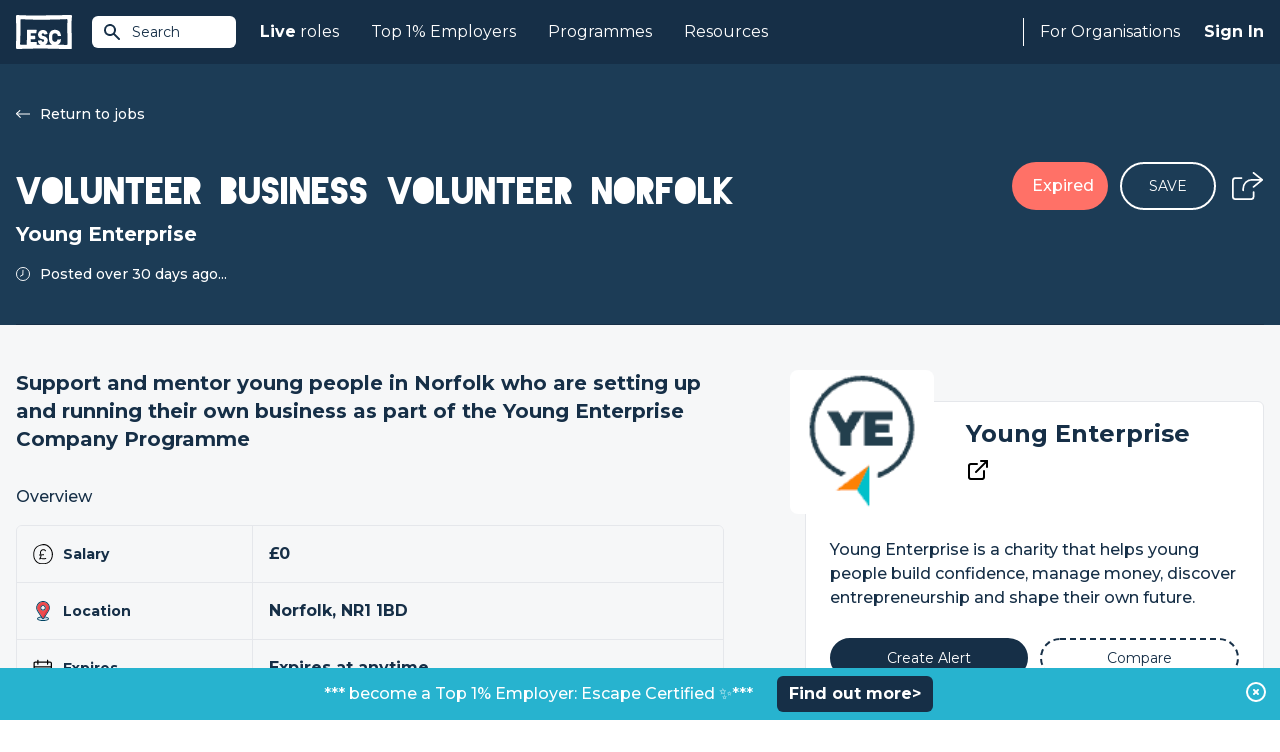

--- FILE ---
content_type: text/html; charset=UTF-8
request_url: https://www.escapethecity.org/opportunity/22745-volunteer-business-volunteer-norfolk--at-young-enterprise
body_size: 8952
content:
<!DOCTYPE html>
<html lang="en">
<head>
		<meta charset="utf-8">
		<meta http-equiv="X-UA-Compatible" content="IE=edge">
		<meta name="viewport" content="width=device-width, initial-scale=1, maximum-scale=1, user-scalable=0">
		<meta name="description" content="Volunteer Business Volunteer Norfolk  with Young Enterprise">

		
		<meta name="csrf-token" content="fLFYHzdrpaumyPC7rGSNnmNvCcdVFchsh3v2aMrT">
		

				<meta name="user" content="">
		<meta name="logout_url" content="https://app.escapethecity.org/logout?return-url=https://app.escapethecity.org/goodbye?user=">
		<meta name="version" content="140">
		<meta name="escape_year" content="2023">


		
		
		<title>Volunteer Business Volunteer Norfolk  with Young Enterprise | Escape The City</title>

		<link rel="preconnect" href="https://fonts.gstatic.com">
		<link media="print" onload="this.onload=null;this.removeAttribute('media');" href="https://fonts.googleapis.com/css2?family=Montserrat:wght@400;500;600;700;800&display=swap" rel="stylesheet">
    <link media="print" onload="this.onload=null;this.removeAttribute('media');" href="/css/main/blackout.css" rel="stylesheet">
		<link href="/css/main/app.css?id=1505fa8b46c00f9df657b4e5c8534bf5" rel="stylesheet" toRefresh="/css/main/app.css">

		<link rel="preconnect" href="https://6e1nsxntth-dsn.algolia.net">

    <!-- Open Graph / Facebook -->
<meta property="og:site_name" content="Escape The City">
<meta property="og:title" content="Volunteer Business Volunteer Norfolk  with Young Enterprise | Escape The City">
<meta property="og:description" content="Volunteer Business Volunteer Norfolk  with Young Enterprise">
<meta property="og:type" content="article">
<meta property="og:url" content="https://www.escapethecity.org/opportunity/22745-volunteer-business-volunteer-norfolk--at-young-enterprise">
<meta property="og:image" content="https://c1fc5a6562d02b2e986c98dbac253868.cdn.bubble.io/f1763981447048x424587453953149100/Screenshot%202025-11-24%20at%2010.50.41.png">
<!-- <meta property="og:image:width" content="1200">
<meta property="og:image:height" content="1200"> -->

<!-- Twitter -->
<meta property="twitter:card" content="summary_large_image">
<meta property="twitter:url" content="https://www.escapethecity.org/opportunity/22745-volunteer-business-volunteer-norfolk--at-young-enterprise">
<meta property="twitter:title" content="Volunteer Business Volunteer Norfolk  with Young Enterprise | Escape The City">
<meta property="twitter:description" content="Volunteer Business Volunteer Norfolk  with Young Enterprise">
<meta property="twitter:image" content="https://c1fc5a6562d02b2e986c98dbac253868.cdn.bubble.io/f1763981447048x424587453953149100/Screenshot%202025-11-24%20at%2010.50.41.png">
<meta property="twitter:site" content="@escthecity">
<meta property="twitter:creator" content="Escape The City">

<meta name="robots" content="noodp,noydir"/>
    <link rel="apple-touch-icon" sizes="57x57" href="/icons/apple-icon-57x57.png">
<link rel="apple-touch-icon" sizes="60x60" href="/icons/apple-icon-60x60.png">
<link rel="apple-touch-icon" sizes="72x72" href="/icons/apple-icon-72x72.png">
<link rel="apple-touch-icon" sizes="76x76" href="/icons/apple-icon-76x76.png">
<link rel="apple-touch-icon" sizes="114x114" href="/icons/apple-icon-114x114.png">
<link rel="apple-touch-icon" sizes="120x120" href="/icons/apple-icon-120x120.png">
<link rel="apple-touch-icon" sizes="144x144" href="/icons/apple-icon-144x144.png">
<link rel="apple-touch-icon" sizes="152x152" href="/icons/apple-icon-152x152.png">
<link rel="apple-touch-icon" sizes="180x180" href="/icons/apple-icon-180x180.png">
<link rel="icon" type="image/png" sizes="192x192"  href="/icons/android-icon-192x192.png">
<link rel="icon" type="image/png" sizes="32x32" href="/icons/favicon-32x32.png">
<link rel="icon" type="image/png" sizes="96x96" href="/icons/favicon-96x96.png">
<link rel="icon" type="image/png" sizes="16x16" href="/icons/favicon-16x16.png">
<link rel="manifest" href="/icons/manifest.json">
<meta name="msapplication-TileColor" content="#ffffff">
<meta name="msapplication-TileImage" content="/ms-icon-144x144.png">
<meta name="theme-color" content="#ffffff">
<!-- Standard Favicon -->
<link rel="icon" type="image/x-icon" href="/icons/favicon.ico"/>    <!-- Global site tag (gtag.js) - Google Analytics -->
<script async src="https://www.googletagmanager.com/gtag/js?id=G-QD7F89SBH0"></script>
<script>
  window.GA_TRACKING_ID = 'G-QD7F89SBH0';
  window.dataLayer = window.dataLayer || [];
  function gtag(){dataLayer.push(arguments);}
  gtag('js', new Date());
  gtag('config', 'G-QD7F89SBH0');
</script>

		
		<script type="application/ld+json">{"@context":"https://schema.org","@type":"JobPosting","title":"Volunteer Business Volunteer Norfolk  with Young Enterprise | Escape The City","description":"<p>Volunteer Business Volunteer Norfolk  with Young Enterprise</p>","datePosted":"2000-07-21T00:00:00.000000Z","identifier":{"@type":"PropertyValue"},"hiringOrganization":{"@type":"Organization","name":"Young Enterprise"},"jobLocation":{"@type":"Place","address":{"@type":"PostalAddress"}},"baseSalary":{"@type":"MonetaryAmount","currency":"GBP","value":{"@type":"QuantitativeValue","unitText":"YEAR"}}}</script>


        <link rel="canonical" href="https://www.escapethecity.org/opportunity/22745-volunteer-business-volunteer-norfolk--at-young-enterprise">
</head>
<body>
	<div id="app">
		
<block-track-seen job_id="1709222103433x198810535808430430"></block-track-seen>

<block-header>
	<header class="header header-fixed">
  <div class="header__container">
    <a href="/" title="Escape the City">
      <div class="header-logo__container">
        <img src="/images/escape-logo-white.svg?140" class="header-logo" width="56" height="35" alt="Escape The City"/>
      </div>
    </a>

    <!-- Site Search -->
    <block-site-search-btn></block-site-search-btn>

    <!-- Mobile -->
    <block-hamburger-menu></block-hamburger-menu>
    <div class="mobile-menu">

  <ul class="mobile-menu-list">
    <li class="mobile-menu-list-item">
      <a href="https://www.escapethecity.org">Home</a>
    </li>

    
		
    <li class="mobile-menu-list-item dropdown">
    	<input type="checkbox" id="mobile-jobs-checkbox" class="mobile-checkbox">
      <label for="mobile-jobs-checkbox">
      	<b>Live</b>&nbsp;roles
      	<svg-chevron-down></svg-chevron-down>
	    </label>
      <ul class="dropdown-menu">
      	        <li class="dropdown-menu-item"><a href="https://www.escapethecity.org/search/jobs" title="Search jobs">Search jobs</a></li>
                <li class="dropdown-menu-item"><a href="https://www.escapethecity.org/search/volunteering" title="Search volunteering roles">Search volunteering roles</a></li>
                <li class="dropdown-menu-item"><a href="https://app.escapethecity.org/top10" title="Top 10 opportunities">Top 10 opportunities</a></li>
              </ul>
    </li>

		
    

		
    <li class="mobile-menu-list-item dropdown">
    	<input type="checkbox" id="mobile-top_1_percent-checkbox" class="mobile-checkbox">
      <label for="mobile-top_1_percent-checkbox">
      	Top 1% Employers
      	<svg-chevron-down></svg-chevron-down>
	    </label>
      <ul class="dropdown-menu">
      	        <li class="dropdown-menu-item"><a href="https://app.escapethecity.org/top-1-percent-employer" title="Top 1% Employers: Escape Certified">Top 1% Employers: Escape Certified</a></li>
                <li class="dropdown-menu-item"><a href="https://app.escapethecity.org/certification" title="Become a Top 1% Employer: Escape Certified?">Become a Top 1% Employer: Escape Certified?</a></li>
                <li class="dropdown-menu-item"><a href="https://www.escapethecity.org/search/organisations" title="Search all organisations">Search all organisations</a></li>
                <li class="dropdown-menu-item"><a href="javascript:triggerLinkEvent(&quot;compare&quot;)" title="Compare organisations">Compare organisations</a></li>
              </ul>
    </li>

    
    <li class="mobile-menu-list-item">
      <a href="/courses">Programmes</a>
    </li>

    
		<li class="mobile-menu-list-item">
      <a href="/resources">Resources</a>
    </li>

		
    

    
        <li class="mobile-menu-list-item">
      <block-sign-in-btn use_modal="1">Sign In</block-sign-in-btn>
    </li>
      </ul>

</div>

    <!-- Desktop -->
    <nav class="header-nav">
      <ul class="header-nav__left">

        
				<li class="header-nav__left--item">
          <a href="https://www.escapethecity.org/search/jobs"><b>Live</b>&nbsp;roles</a>
          <div class="dropdown">
            <div class="dropdown__inner">

              <ul class="dropdown__list">
                                <li class="dropdown__list-item">
                  <a href="https://www.escapethecity.org/search/jobs" title="Search jobs">
                    <div class="icon">
                                              <img src="/images/navigation/jobs-search.svg" alt="Search jobs" loading="lazy">
                                          </div>
                    <div class="titles">
                      <p class="title">Search jobs</p>
                                              <p class="subtitle">Unique roles to do something different</p>
                                          </div>
                  </a>
                </li>
                                <li class="dropdown__list-item">
                  <a href="https://www.escapethecity.org/search/volunteering" title="Search volunteering roles">
                    <div class="icon">
                                              <img src="/images/navigation/jobs-search-vol.svg" alt="Search volunteering roles" loading="lazy">
                                          </div>
                    <div class="titles">
                      <p class="title">Search volunteering roles</p>
                                              <p class="subtitle">Use your skills for the power of good</p>
                                          </div>
                  </a>
                </li>
                                <li class="dropdown__list-item">
                  <a href="https://app.escapethecity.org/top10" title="Top 10 opportunities">
                    <div class="icon">
                                              <img src="/images/navigation/jobs-top10.svg" alt="Top 10 opportunities" loading="lazy">
                                          </div>
                    <div class="titles">
                      <p class="title">Top 10 opportunities</p>
                                              <p class="subtitle">This week’s most exciting new roles</p>
                                          </div>
                  </a>
                </li>
                              </ul>

              

            </div>
          </div>
        </li>

        
				

              

            

				
				<li class="header-nav__left--item">
          <a href="">Top 1% Employers</a>
          <div class="dropdown">
            <div class="dropdown__inner dropdown__inner--col">

              <ul class="dropdown__list">
                                <li class="dropdown__list-item">
                  <a href="https://app.escapethecity.org/top-1-percent-employer" target="" title="Top 1% Employers: Escape Certified">
                    <div class="icon">
                                              <img src="/images/navigation/top_1_percent_employers.svg" alt="Top 1% Employers: Escape Certified" loading="lazy">
                                          </div>
                    <div class="titles">
                      <p class="title">Top 1% Employers: Escape Certified</p>
                                              <p class="subtitle">Browse people &amp; culture that we have certified</p>
                                          </div>
                  </a>
                </li>
                                <li class="dropdown__list-item">
                  <a href="https://app.escapethecity.org/certification" target="" title="Become a Top 1% Employer: Escape Certified?">
                    <div class="icon">
                                              <img src="/images/navigation/become_top_1_percent_employer.svg" alt="Become a Top 1% Employer: Escape Certified?" loading="lazy">
                                          </div>
                    <div class="titles">
                      <p class="title">Become a Top 1% Employer: Escape Certified?</p>
                                              <p class="subtitle">Take our free People &amp; Culture assessment</p>
                                          </div>
                  </a>
                </li>
                              </ul>

              <div class="dropdown-footer">
								<ul class="dropdown__list">
																		<li class="dropdown__list-item">
										<a href="https://www.escapethecity.org/search/organisations" target="" title="Search all organisations">
											<div class="icon">
																									<img src="/images/navigation/search_all_organisations.svg" alt="Search all organisations" loading="lazy">
																							</div>
											<div class="titles">
												<p class="title">Search all organisations</p>
																							</div>
										</a>
									</li>
																		<li class="dropdown__list-item">
										<a href="javascript:triggerLinkEvent(&quot;compare&quot;)" target="" title="Compare organisations">
											<div class="icon">
																									<img src="/images/navigation/compare_organisations.svg" alt="Compare organisations" loading="lazy">
																							</div>
											<div class="titles">
												<p class="title">Compare organisations</p>
																							</div>
										</a>
									</li>
																	</ul>
							</div>

            </div>
          </div>
        </li>

        
        <li class="header-nav__left--item">
          <a href="/courses">Programmes</a>
        </li>

        
        <li class="header-nav__left--item">
          <a href="/resources">Resources</a>
        </li>
      </ul>


      <ul class="header-nav__right">

        <li class="header-nav__right--item hiring">
                      
						<a href="https://app.escapethecity.org/hiring">For Organisations</a>
            <div class="dropdown">
              <div class="dropdown__inner">

                <ul class="dropdown__list">
                                    <li class="dropdown__list-item">
                    <a href="https://app.escapethecity.org/services" target="" title="Our services">
											<div class="icon">
																									<img src="/images/navigation/employer-services.svg" alt="Our services" loading="lazy">
																							</div>
											<div class="titles">
												<p class="title">Our services</p>
																									<p class="subtitle">Overview of our services for organisations</p>
																							</div>
                    </a>
                  </li>
                                    <li class="dropdown__list-item">
                    <a href="https://app.escapethecity.org/job-posting" target="" title="Job posting">
											<div class="icon">
																									<img src="/images/navigation/job-posting.svg" alt="Job posting" loading="lazy">
																							</div>
											<div class="titles">
												<p class="title">Job posting</p>
																									<p class="subtitle">Everthing you need to know about posting a job to the #1 purpose led UK job board</p>
																							</div>
                    </a>
                  </li>
                                    <li class="dropdown__list-item">
                    <a href="https://app.escapethecity.org/certification" target="" title="Top 1% Employer Certification">
											<div class="icon">
																									<img src="/images/navigation/badge.svg" alt="Top 1% Employer Certification" loading="lazy">
																							</div>
											<div class="titles">
												<p class="title">Top 1% Employer Certification</p>
																									<p class="subtitle">The ultimate benmark for progressive organisations</p>
																							</div>
                    </a>
                  </li>
                                    <li class="dropdown__list-item">
                    <a href="https://app.escapethecity.org/shift" target="" title="Shift">
											<div class="icon">
																									<img src="/images/navigation/shift.svg" alt="Shift" loading="lazy">
																							</div>
											<div class="titles">
												<p class="title">Shift</p>
																									<p class="subtitle">People & Culture Services - Helping organisations to walk the talk</p>
																							</div>
                    </a>
                  </li>
                                    <li class="dropdown__list-item">
                    <a href="https://app.escapethecity.org/get-started" target="" title="Employer login / sign up">
											<div class="icon">
																									<img src="/images/navigation/employer-login.svg" alt="Employer login / sign up" loading="lazy">
																							</div>
											<div class="titles">
												<p class="title">Employer login / sign up</p>
																							</div>
                    </a>
                  </li>
                                  </ul>

              </div>
            </div>
                  </li>

        <li class="header-nav__right--item signin">
          
                    <block-sign-in-btn use_modal="1">Sign In</block-sign-in-btn>
          
										<block-sign-in-prompt></block-sign-in-prompt>
					        </li>
      </ul>
    </nav>
  </div>
</header>

<!-- Site Search Results -->
<block-site-search-results></block-site-search-results>
</block-header>

<!-- Hero -->

<section class="hero-job">

	<div class="hero__container">
    <div class="hero__inner">

      
			<div class="hero__body">
        <div class="hero__body-content">
          												<a class="btn--back" href="https://www.escapethecity.org/search/jobs">
							<img src="/images/icons/back_arrow.svg" title="Return to jobs" alt="Return to jobs">
							Return to jobs
						</a>
											
                      <h1 class="hero__title">Volunteer Business Volunteer Norfolk </h1>
                                <h2 class="hero__org">Young Enterprise</h2>
                                <div class="hero__posted">
              <img src="/images/icons/clock.svg" alt="Clock">
                              <p>Posted over 30 days ago...</p>
                          </div>
                  </div>
        <div class="hero__body-actions">
          
                      <div class="btn--expired">Expired</div>
                    
          <block-save-job-button class="btn--save-job" job_id="1709222103433x198810535808430430"></block-save-job-button>
          
                      <block-share-icon direction="bottom-left" job_title="Volunteer Business Volunteer Norfolk "></block-share-icon>
                  </div>
      </div>

    </div>
  </div>

	
</section>

<!-- Application -->

<!-- Recommended Jobs -->

<div class="page opportunity">

	<main class="main main-fixed" ref="main">

		<!-- Job Description -->

		
				<h2 class="headline">Support and mentor young people in Norfolk who are setting up and running their own business as part of the Young Enterprise Company Programme
</h2>
		
		<!-- Overview - A table of items with icons, ticks, short-desc and longer-desc on a tooltip -->
		<div class="job-summary">

  <h3 class="job-summary__title">Overview</h3>

  <div class="table">
          									<div class="table__row">
						<div class="table__title">
							<img src="https://c1fc5a6562d02b2e986c98dbac253868.cdn.bubble.io/f1701282599312x941385112960835500/salary.svg" alt="icon" loading="lazy">
							Salary
						</div>
						<div class="table__desc">
																					<p class="description" data="£0">£0</p>
																					<block-tooltip data="This is a volunteer role, so unless it says otherwise in the job description you shouldn&#039;t expect a salary."></block-tooltip>
													</div>
					</div>
				      									<div class="table__row">
						<div class="table__title">
							<img src="https://c1fc5a6562d02b2e986c98dbac253868.cdn.bubble.io/f1701282551904x204116379551207550/location-pin.svg" alt="icon" loading="lazy">
							Location
						</div>
						<div class="table__desc">
																					<p class="description" data="Norfolk, NR1 1BD">Norfolk, NR1 1BD</p>
																				</div>
					</div>
				      				      									<div class="table__row">
						<div class="table__title">
							<img src="https://c1fc5a6562d02b2e986c98dbac253868.cdn.bubble.io/f1701282631752x535769771528741950/cal.svg" alt="icon" loading="lazy">
							Expires
						</div>
						<div class="table__desc">
																					<p class="description" data="Expires at anytime">Expires at anytime</p>
																					<block-tooltip data="At the moment this job is due to expire at 00:00 GMT,  25 Mar 25 however applications are being processed as they are received. Therefore this job could expire before then. To avoid missing out we highly recommend applying ASAP."></block-tooltip>
													</div>
					</div>
				      				            </div>

</div>

		
		
		
		<div class="radio-tabs">

  <input type="radio" name="desc" id="short"  />
  <input type="radio" name="desc" id="long"  checked />

  <div class="tab-group">
              <label class="tab long" for="long">
        <span>Full job description</span>
      </label>
      </div>

  <div class="wysiwyg">
              <div class="long">
        <p>What will you be doing?</p>

<p>As a Business Volunteer you will have the opportunity to support young people to set up and run a student company whilst helping them to develop key transferable skills. It’s also a great way for you to gain experience working with young people, contributing to your own personal and professional development.</p>

<p>Support up to 25 students at a local secondary school (Age group 14 to 18)
To regularly attend weekly board meetings (face-to-face or remotely)
To provide advice and guidance on setting up and running a student company
To facilitate an experiential learning opportunity
To ensure students operate within the necessary legal parameters
To support students to follow sensible financial management practices
To support students to prepare for key events such as local sales events and competitions
To support students to reflect on the skills they are developing</p>

<p>What are we looking for?</p>

<p>We are looking for individuals who have experience in the business world- you need to have worked and have knowledge of how businesses work and are confident in communicating that knowledge to students. You may be in management, run your own company or have worked at different companies in lots of different roles. If you feel you have the experience and are keen to support young people- please get in contact.</p>

<p>
What difference will you make?</p>

<p>Young people are the future and it is vitally important to equip them with practical life skills, such as confidence, organisation, teamwork and financial management.
By supporting a Young Enterprise student company, you are giving young people the opportunity to be the very best they can be and to have the belief and self-confidence to excel in their adult lives. 91% of all students taking part had a greater understanding of the world of work and felt prepared for their future.</p>


      </div>
      </div>

</div>



		<!-- Questions -->
		
		<!-- Location -->
		

	</main>

	<!-- Sidebar -->
	<aside class="sidebar">
  
  <div class="sidebar__company">
    <div class="company__header">
      <a href="/organisation/redirect/1709221308846x871389558269984600">
        <div class="company__logo-container">
          <img class="company__logo" src="https://c1fc5a6562d02b2e986c98dbac253868.cdn.bubble.io/f1763981447048x424587453953149100/Screenshot%202025-11-24%20at%2010.50.41.png" alt="Young Enterprise" width="64" loading="lazy" onerror="this.onerror=null; this.src='/images/fallback.png'">
        </div>
      </a>
      <div class="company__intro">
        <h2 class="company__title">
          <a href="/organisation/redirect/1709221308846x871389558269984600">Young Enterprise</a>
        </h2>

        <div class="company__info">
						
												<a href="http://www.young-enterprise.org.uk/" rel="nofollow" target="_blank"><img src="/images/icons/external_link_icon.svg" alt="Visit Website"/></a>
						        </div>

        
      </div>
    </div>

    <div class="company__body">
            <p class="company__headline">Young Enterprise is a charity that helps young people build confidence, manage money, discover entrepreneurship and shape their own future.</p>
      
      <div class="btn-group">
        <block-alert-button class="btn-half btn-blue-dark btn-border--blue" title="Create Alert" org_main_id="1709221308846x871389558269984600" org_name="Young Enterprise" v-if="!$config.white_label"></block-alert-button>

				<block-compare-button class="border-dashed btn btn-medium btn-rounded btn-half btn-border--blue" org_slug="young-enterprise" title="Compare"></block-compare-button>
      </div>
    </div>
  </div>

  
  
    
    

    
  

  
      <h3 class="sidebar__title">Overview</h3>
    <div class="sidebar__overview">
              <div class="img-container">
          <block-smart-image src="https://www.young-enterprise.org.uk/sites/default/files/2025-07/educators-graphic_0.png" max="240" alt="Overview image"></block-smart-image>
        </div>
            <div class="table">

									
									
									
									
				      </div>
    </div>
  
			<h3 class="sidebar__title"><span class="orange">Unique</span>, <span class="pink">purpose-driven</span> companies...</h3>
		<div class="sidebar__take">

			
			<div class="sidebar__take-body">
				<div class="sidebar__take-header">
					<div class="sidebar__take-img-container">
						<img class="sidebar__take-img"
							src="https://s3.amazonaws.com/appforest_uf/f1610038856947x319790399181060400/dj%20avatar.jpg"
							alt="Dom Jackman"
							loading="lazy">
					</div>
					<div class="sidebar__take-header-intro">
						<h4 class="sidebar__title">Escapes Overview</h4>
						<p class="sidebar__take-subtitle">Dom Jackman Co Founder - Escape the City</p>
					</div>
				</div>
				<p>Do you remember being at school and having the chance to set up your own business for a few weeks? That was Young Enterprise, and they’ve been doing it for over 60 years. They help young people across the UK build confidence, develop their employability skills and start their own businesses. All of which need not only bright, caring and creative educators, but also a thriving team of leaders to drive their mission. Young Enterprise is growing, innovating and looking for people who want to take their vision to the next level.</p>

							</div>

		</div>
	
	
  <h3 class="sidebar__title">
					Working in
				<span class="green">progressive ways</span>
	</h3>

			<h4 class="sidebar__title-table">🌍 Flexible working</h4>
		<div class="table table--xs">
				</div>
			<h4 class="sidebar__title-table">💷 Financial benefits</h4>
		<div class="table table--xs">
				</div>
			<h4 class="sidebar__title-table">🧘 Health &amp; Wellbeing benefits</h4>
		<div class="table table--xs">
				</div>
	

  
  

  
  


  
  
    
  
</aside>

</div>

<!-- Similar Jobs -->



<!-- Career change quiz -->


<!-- Podcast Banner -->


<section class="section banners pb-none">
  <div class="container">

    
      <div class="banner"
        style="background-color: ;
               background-image: url(//c1fc5a6562d02b2e986c98dbac253868.cdn.bubble.io/f1714488630261x261959058442431400/ffflux.svg;
               color: #ffffff">
        
        <div class="banner__image">
          <img src="//c1fc5a6562d02b2e986c98dbac253868.cdn.bubble.io/f1714488674318x885481877575844000/career%20change%20accel%20logo.svg" alt="Career change">
        </div>

        <div class="banner__text">
          <p>Design a career you love. Discover your purpose in todays’ new world of work.</p><br><br><p><a href="https://bit.ly/49swY4J">Applications now open </a> for the February Career Change Accelerator.</p>
        </div>
      
      </div>

    
      <div class="banner"
        style="background-color: ;
               background-image: url(//c1fc5a6562d02b2e986c98dbac253868.cdn.bubble.io/f1716374804071x755197944070725900/gradient.svg;
               color: #ffffff">
        
        <div class="banner__image">
          <img src="//c1fc5a6562d02b2e986c98dbac253868.cdn.bubble.io/f1736764117482x170047905896885120/top1%25%20logo%20-%20white.svg" alt="Top 1% Employer">
        </div>

        <div class="banner__text">
          <p><b>Introducing Top 1% Employer: Escape Verified.</b></p><br><p>The ultimate benchmark for progressive organisations.</p><br><p><a href="https://app.escapethecity.org/top-1-percent-employer">Find out more</a></p>
        </div>
      
      </div>

    
  </div>
</section>


<block-organisations-to-follow></block-organisations-to-follow>

<section class="section home-hiring">

  <img class="medal" src="/images/home/esc-hiring.svg" alt="Medal" loading="lazy">

	<div class="container mx-auto px-4">

    <div class="home-hiring__intro">

      <div class="home-hiring__image">
        <img src="/images/home/computer.svg" alt="Computer" width="426" height="429" loading="lazy">
      </div>

      <div class="home-hiring__body">
        <h2 class="home-hiring__header">FOR ORGANISATIONS</h2>
        <h2 class="home-hiring__title">Your progressive people partner</h2>
        <p class="home-hiring__subtitle">Post your jobs, become a Top 1% Employer and more. We work with organisations who aspire to do things differently.</p>

        <a class="home-hiring__btn" href="https://app.escapethecity.org/hiring">Learn More</a>
      </div>

    </div>

    
	</div>
</section>

<block-footer>
	<footer class="footer">

  <div class="footer__top">
    <div class="footer__top-left">
      <!-- ESC Logo  -->
      <img src="/images/footer/escape-logo-blue.svg?140" width="64" height="40" class="esc-logo" alt="Escape The City"/>
      <!-- Certified B Corporation -->
      <img src="/images/footer/certified-b-corp.svg?140" width="56" height="37" class="certified-b-corporation-logo" alt="Certified B Corporation"/>
    </div>
    <div class="footer__top-right">
      <a class="btn btn-rounded report-a-bug" href="https://app.escapethecity.org/bugs?return-url=https://www.escapethecity.org/opportunity/22745-volunteer-business-volunteer-norfolk--at-young-enterprise" target="_blank" rel="noreferrer" title="Report a bug">
        <span>Report a bug</span>
        <svg xmlns="http://www.w3.org/2000/svg" viewBox="0 0 24 24"><path d="M0 0h24v24H0V0z" fill="none"/><path fill="#ffffff" d="M20 8h-2.81a5.985 5.985 0 0 0-1.82-1.96L17 4.41 15.59 3l-2.17 2.17C12.96 5.06 12.49 5 12 5s-.96.06-1.41.17L8.41 3 7 4.41l1.62 1.63C7.88 6.55 7.26 7.22 6.81 8H4v2h2.09c-.05.33-.09.66-.09 1v1H4v2h2v1c0 .34.04.67.09 1H4v2h2.81c1.04 1.79 2.97 3 5.19 3s4.15-1.21 5.19-3H20v-2h-2.09c.05-.33.09-.66.09-1v-1h2v-2h-2v-1c0-.34-.04-.67-.09-1H20V8zm-6 8h-4v-2h4v2zm0-4h-4v-2h4v2z"/></svg>
      </a>
    </div>
  </div>

  <div class="footer__middle">
    <address class="footer__address">
      Escape The City Ltd.<br />
      Platf9rm,<br />
      Hove Town Hall,<br />
      Hove,<br />
      BN3 2AF<br />
    </address>

    <nav class="footer-nav">
      <div class="escapees">
        <h4 class="footer-nav__title">Escapees</h4>
        <ul>
          <li class="footer-nav__item">
            <block-sign-in-btn use_modal="1" mode="join">Join</block-sign-in-btn>
          </li>
          <li class="footer-nav__item"><a href="https://www.escapethecity.org/search/jobs">Find a Job</a></li>
					<li class="footer-nav__item"><a href="https://www.escapethecity.org/courses">Courses</a></li>
          <li class="footer-nav__item"><a href="https://www.escapethecity.org/resources">Resources</a></li>
          <!-- <li class="footer-nav__item"><a href="https://www.escapethecity.org/escape100/2023">ESC 100 Best Companies</a></li> -->
        </ul>
      </div>
    </nav>

    <nav class="footer-nav">
      <div class="hiring">
        <h4 class="footer-nav__title">For Organisations</h4>
        <ul>
          <li class="footer-nav__item"><a href="https://app.escapethecity.org/services">How we can help</a></li>
          <li class="footer-nav__item"><a href="https://app.escapethecity.org/job-posting">Job Posting</a></li>
          <li class="footer-nav__item"><a href="https://app.escapethecity.org/certification">Top 1% Certification</a></li>
          <li class="footer-nav__item"><a href="https://app.escapethecity.org/shift">Shift - People &amp; Culture</a></li>
        </ul>
      </div>
    </nav>

    <nav class="footer-nav">
      <div class="about">
        <h4 class="footer-nav__title">About</h4>
        <ul>
          <li class="footer-nav__item"><a href="/about">About Us</a></li>
          <li class="footer-nav__item"><a href="/team">Our Team</a></li>
          <li class="footer-nav__item"><a href="/the-escape-manifesto-book">Our Book</a></li>
        </ul>
      </div>
    </nav>
  </div>

  <div class="footer__hr">
    <span></span>
  </div>

  <div class="footer__bottom">
    <nav>
      <ul class="footer-nav__term">
        <li><a href="https://www.escapethecity.org/terms-and-conditions" title="Terms &amp; Conditions">Terms &amp; Conditions</a></li>
        <li><a href="https://www.escapethecity.org/terms-and-conditions/privacy" title="Privacy Policy">Privacy Policy</a></li>
        <li><a href="https://www.escapethecity.org/terms-and-conditions/cookies" title="Cookies">Cookies</a></li>
      </ul>
    </nav>

    <ul class="footer__social-media">
      <li>
        <!-- Linkedin -->
        <a href="https://www.linkedin.com/company/escape-the-city" target="_blank" rel="noreferrer" title="Linkedin">
          <img src="/images/footer/social-linkedin.svg?140" class="footer__social-media--linkedin" alt="Linkedin"/>
        </a>
      </li>
      <li>
        <!-- Tiktok -->
        <a href="https://www.tiktok.com/@escape.the.city" target="_blank" rel="noreferrer" title="Tiktok">
          <img src="/images/footer/social-tiktok.svg?140" class="footer__social-media--tiktok" alt="Tiktok"/>
        </a>
      </li>
      <li>
        <!-- Facebook -->
        <a href="https://www.facebook.com/EsctheCity" target="_blank" rel="noreferrer" title="Facebook">
          <img src="/images/footer/social-facebook.svg?140" class="footer__social-media--facebook" alt="Facebook"/>
        </a>
      </li>
      <li>
        <!-- Twitter -->
        <a href="https://twitter.com/escthecity" target="_blank" rel="noreferrer" title="Twitter">
          <img src="/images/footer/social-twitter.svg?140" class="footer__social-media--twitter" alt="Twitter"/>
        </a>
      </li>
      <li>
        <!-- Instagram -->
        <a href="https://www.instagram.com/escthecity" target="_blank" rel="noreferrer" title="Instagram">
          <img src="/images/footer/social-instagram.svg?140" class="footer__social-media--instagram" alt="Instagram"/>
        </a>
      </li>
    </ul>
  </div>

  <p class="footer__copyright">© 2009 - 2026 Co. # 07036498, VAT: GB 109 9293 88</p>

</footer>
</block-footer>

				<block-modal-join-prompt></block-modal-join-prompt>
		
		<block-modal-manager login_url="https://app.escapethecity.org/login-new?modal=1" preferences_url="https://app.escapethecity.org/preferences"></block-modal-manager>
    <block-toast></block-toast>

				<block-site-alert payload="{&quot;bar-text-colour&quot;:&quot;ffffff&quot;,&quot;button-text-colour&quot;:&quot;ffffff&quot;,&quot;button-url-link&quot;:&quot;https:\/\/bit.ly\/46sQvSz&quot;,&quot;Created By&quot;:&quot;admin_user_escapethecity_live&quot;,&quot;bar-background-colour&quot;:&quot;27b3cf&quot;,&quot;Modified Date&quot;:1759143464502,&quot;active&quot;:true,&quot;message&quot;:&quot;***  become a Top 1% Employer: Escape Certified \u2728***&quot;,&quot;target&quot;:&quot;_blank&quot;,&quot;button-text&quot;:&quot;Find out more&gt;&quot;,&quot;button-colour&quot;:&quot;162f47&quot;,&quot;Created Date&quot;:1645429191389,&quot;_id&quot;:&quot;1645429191389x464486415423353900&quot;}">
			<template v-slot:message>***  become a Top 1% Employer: Escape Certified ✨***</template>
			<template v-slot:button><a href="https://bit.ly/46sQvSz" target="_blank">Find out more&gt;</a></template>
		</block-site-alert>
		
	</div>

  <script src="https://maps.googleapis.com/maps/api/js?key=AIzaSyC9TaEgsez8ail-kCq9SpqBOQzcX9UfVeo&libraries=places"></script>

  <script src="/js/main/app.js?id=df1b58e5719c6b3d93636fd3728af56d"></script>

		<!-- DATA FROM CACHE: 2026-01-23 15:19:30 -->
	</body>
</html>


--- FILE ---
content_type: image/svg+xml
request_url: https://c1fc5a6562d02b2e986c98dbac253868.cdn.bubble.io/f1716374804071x755197944070725900/gradient.svg
body_size: 99
content:
<svg xmlns="http://www.w3.org/2000/svg" version="1.1" xmlns:xlink="http://www.w3.org/1999/xlink" xmlns:svgjs="http://svgjs.dev/svgjs" viewBox="0 0 700 700" width="700" height="700" opacity="0.59"><defs><linearGradient gradientTransform="rotate(227, 0.5, 0.5)" x1="50%" y1="0%" x2="50%" y2="100%" id="ffflux-gradient"><stop stop-color="hsl(294, 100%, 43%)" stop-opacity="1" offset="0%"></stop><stop stop-color="hsl(290, 78%, 56%)" stop-opacity="1" offset="100%"></stop></linearGradient><filter id="ffflux-filter" x="-20%" y="-20%" width="140%" height="140%" filterUnits="objectBoundingBox" primitiveUnits="userSpaceOnUse" color-interpolation-filters="sRGB">
  <feTurbulence type="fractalNoise" baseFrequency="0.005 0.002" numOctaves="2" seed="2" stitchTiles="stitch" x="0%" y="0%" width="100%" height="100%" result="turbulence"></feTurbulence>
  <feGaussianBlur stdDeviation="25 77" x="0%" y="0%" width="100%" height="100%" in="turbulence" edgeMode="duplicate" result="blur"></feGaussianBlur>
  <feBlend mode="color-dodge" x="0%" y="0%" width="100%" height="100%" in="SourceGraphic" in2="blur" result="blend"></feBlend>
  
</filter></defs><rect width="700" height="700" fill="url(#ffflux-gradient)" filter="url(#ffflux-filter)"></rect></svg>